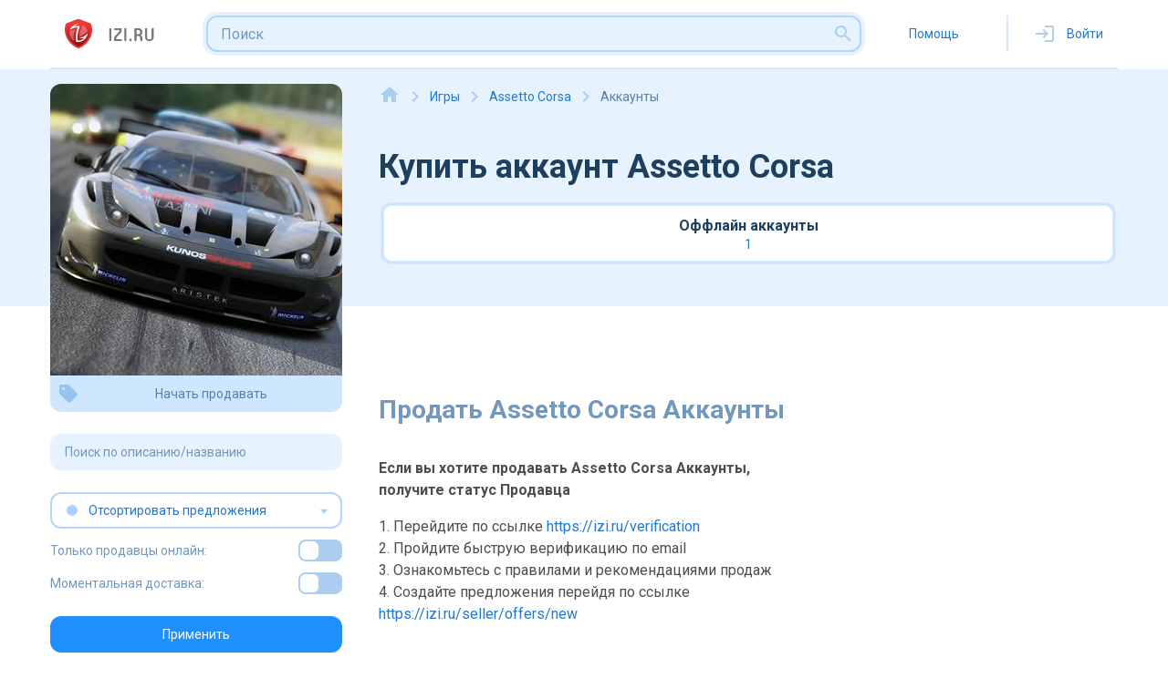

--- FILE ---
content_type: text/html; charset=utf-8
request_url: https://izi.ru/store/assetto-corsa-account
body_size: 6790
content:
<!DOCTYPE html><html><head><meta content="1161611923667A3P0CCZTKKgDLELgqPEAK7VYlmZnf-QU" name="enot" meta content="670c00a6910a942e572ad63b7693dd71c8dc388f" name="tome"/>
<meta content="opZ8HDX7rbKHiV8uqX9I89feIzBtEn1dGojYDe3fCeo" name="google-site-verification"/>
<meta content="8e339f5ea374611d" name="yandex-verification"/>
<meta name="verification" content="de1166d5316d94d1cf02ad054f2e13"/>
<meta name="interkassa-verification" content="4be7e97ae119e3c246bdb00b5ef5e5b7"/>
<meta name="facebook-domain-verification" content="7vr21jqr3jm472nci58f5ol86k93gy"/>
<meta content="YC7YlHLpBr6srpve" name="mailru-domain"/>
<meta content="7f4129028df0faa45ae3" name="wot-verification"/>
<script src="https://challenges.cloudflare.com/turnstile/v0/api.js" async="async" defer="defer" type="5707b20b711e30d8b07870d1-text/javascript"></script><meta charset="utf-8" /><meta content="width=device-width, initial-scale=1, shrink-to-fit=no" name="viewport" /><link href="https://storage.yandexcloud.net/izi-ru-bucket/izi-ru-images/favicon.ico" rel="icon" type="image/x-icon" /><link href="https://fonts.gstatic.com" rel="preconnect" /><link href="https://fonts.googleapis.com/css2?family=Roboto&amp;display=swap" rel="stylesheet" /><link href="https://fonts.googleapis.com/css2?family=Roboto:ital,wght@0,100;0,300;0,400;0,500;0,700;0,900;1,100;1,300;1,400;1,500;1,700;1,900&amp;display=swap" rel="stylesheet" /><link href="https://izi.ru/store/assetto-corsa-account" rel="canonical" /><link href="https://fonts.googleapis.com/css2?family=Material+Icons" rel="stylesheet" /><title>Купить аккаунт Assetto Corsa от 0.0 RUB с гарантией</title>
<meta name="description" content="Покупайте аккаунты Assetto Corsa у проверенных продавцов с отзывами и гарантией!"><link rel="stylesheet" media="all" href="/assets/application-3684f1aa9f16feb450579446555d630fc9a007f032ae5b55a62ac8ea5c1372a5.css" /><script type="5707b20b711e30d8b07870d1-text/javascript">(function(w,d,s,l,i){w[l]=w[l]||[];w[l].push({'gtm.start':
new Date().getTime(),event:'gtm.js'});var f=d.getElementsByTagName(s)[0],
j=d.createElement(s),dl=l!='dataLayer'?'&l='+l:'';j.async=true;j.src=
'https://www.googletagmanager.com/gtm.js?id='+i+dl;f.parentNode.insertBefore(j,f);
})(window,document,'script','dataLayer',"GTM-PLM8RBS");</script><meta name="csrf-param" content="authenticity_token" />
<meta name="csrf-token" content="CQgrqEuvTOT29+RRcC9ZIlXj5KWXeF9Fv6TeXYsSCywKNOmM06wZYMdz1vcNDtKOzOXRICAdxvCafGhl2IT5+w==" /><script type="application/ld+json">{"@context":"http://schema.org/","@type":"Product","name":"Купить аккаунт Assetto Corsa","description":"Покупайте аккаунты Assetto Corsa у проверенных продавцов с отзывами и гарантией!","image":null,"sku":"assetto-corsa-account","mpn":"assetto-corsa-account","brand":{"@type":"Brand","name":"izi.ru"},"review":{"@type":"Review","reviewRating":{"@type":"Rating","ratingValue":5,"bestRating":"5"},"author":{"@type":"Person","name":"Покупатели izi.ru"}},"aggregateRating":{"@type":"AggregateRating","ratingValue":5,"reviewCount":132},"offers":{"@type":"AggregateOffer","lowPrice":0.0,"highPrice":0.0,"priceCurrency":"RUB","offerCount":0}}</script><meta name="action-cable-url" content="/cable" /><!-- Google Tag Manager (noscript) -->
<script type="5707b20b711e30d8b07870d1-text/javascript">
  (function(w,d,s,l,i){w[l]=w[l]||[];w[l].push({'gtm.start':
  new Date().getTime(),event:'gtm.js'});var f=d.getElementsByTagName(s)[0],
  j=d.createElement(s),dl=l!='dataLayer'?'&l='+l:'';j.async=true;j.src=
  'https://www.googletagmanager.com/gtm.js?id='+i+dl;f.parentNode.insertBefore(j,f);
  })(window,document,'script','dataLayer',"GTM-PLM8RBS");
</script>
<!-- Google Tag Manager (noscript) -->

<!-- Google tag (gtag.js) -->
<script async src="https://www.googletagmanager.com/gtag/js?id=TAG_ID&l=dataLayer" type="5707b20b711e30d8b07870d1-text/javascript"></script>
<script type="5707b20b711e30d8b07870d1-text/javascript">
  window.dataLayer = window.dataLayer || [];
  function gtag(){dataLayer.push(arguments);}
  gtag('js', new Date());

  gtag('config', 'TAG_ID');
</script>


<!-- Yandex.Metrika counter -->
<script type="5707b20b711e30d8b07870d1-text/javascript">
  (function(m,e,t,r,i,k,a){m[i]=m[i]||function(){(m[i].a=m[i].a||[]).push(arguments)};
  m[i].l=1*new Date();k=e.createElement(t),a=e.getElementsByTagName(t)[0],k.async=1,k.src=r,a.parentNode.insertBefore(k,a)})
  (window, document, "script", "https://mc.yandex.ru/metrika/tag.js", "ym");
  ym(41386434, "init", {
    clickmap:true,
    trackLinks:true,
    accurateTrackBounce:true,
    webvisor:true
   });
</script>
<noscript><div><img src="https://mc.yandex.ru/watch/41386434" style="position:absolute; left:-9999px;" alt="" /></div></noscript>
<!-- /Yandex.Metrika counter -->

<!-- Global site tag (gtag.js) - Google Analytics -->
<script async src="https://www.googletagmanager.com/gtag/js?id=UA-188230160-1" type="5707b20b711e30d8b07870d1-text/javascript"></script>
<script type="5707b20b711e30d8b07870d1-text/javascript">
  window.dataLayer = window.dataLayer || [];
  function gtag(){dataLayer.push(arguments);}
  gtag('js', new Date());
  gtag('config', "UA-188230160-1");
</script>
<!-- Global site tag (gtag.js) - Google Analytics -->

<script type="5707b20b711e30d8b07870d1-text/javascript">
  function trackGoal(eventName, eventData = {}) {
    console.log('trackGoal ' + eventName);
    if (Object.keys(eventData).length > 0) {
      console.log('dataLayer send event ' + eventName);
      console.log(JSON.stringify(eventData));
      dataLayer.push(eventData);
    }
  }
  document.addEventListener("DOMContentLoaded", function() {
    $('.js-track-analytics').click(function () {
      attrs = {}
      try {
        attrs = JSON.parse($(this).attr('data-event-attrs'))
      } catch (e) {
        {}
      }
      trackGoal($(this).attr('data-event'), attrs);
    });
  });
</script>


</head><body data-user=""><noscript><iframe height="0" src="https://www.googletagmanager.com/ns.html?id=GTM-PLM8RBS" style="display:none;visibility:hidden" width="0"></iframe></noscript><header class="header"><div class="header-search-dropdown"><div class="title"><span class="text">Категории</span></div><div class="js-search-container"></div></div><div class="container"><a class="js-track-analytics logo" data-event="GL" href="/"><img alt="logo" src="https://storage.yandexcloud.net/izi-ru-bucket/izi-ru-images/logo.svg" /><img alt="logo" class="logo-mob" src="https://storage.yandexcloud.net/izi-ru-bucket/izi-ru-images/mob-logo.svg" /></a><form class="js-header-search-form header-search searchbarform"><div class="header-search-wrap"><input class="header-search__input" placeholder="Поиск" type="text" /><div class="border"></div><div class="shadow"></div><button class="header-search__btn"><span class="material-icons material-icons-outlined">search</span></button></div></form><div class="header-help"><a class="header-help__item" href="/help"><span>Помощь</span></a></div><div class="header-separ"></div><a class="js-track-analytics header-enter js-open-modal" data-event="voiti" data-modal="modal-login" href="#"><span class="material-icons material-icons-outlined">login</span><span>Войти</span></a><div class="burger burger--squeeze"><div class="burger-box"><div class="burger-inner"></div></div></div><div class="header-mob"><div class="header-mob-wrap"><div class="header-mob-item"><div class="dropdown-menu dropdown-menu-user"><div class="dropdown-menu-wrap"><a class="dropdown-menu-item js-track-analytics js-open-modal" data-event="voiti" data-modal="modal-login" href="#"><span class="material-icons material-icons-outlined">login</span><span>Войти</span></a><hr class="separ" /><a class="dropdown-menu-item js-track-analytics" data-event="help" href="/help"><span class="material-icons material-icons-outlined" data-icon="question_answer"></span><span>Помощь</span></a><hr class="separ" /><div class="lang-wrap"></div></div></div></div></div></div></div></header><div class="modal" data-modal="modal-login"><div class="modal-overlay"></div><div class="modal-wrap"><div class="modal-title"><div class="modal-tabs"><a class="modal-tabs-link js-tabs-link active" data-tab="1" href="#">Войти</a><a class="modal-tabs-link js-tabs-link" data-tab="2" href="#">Зарегистрироваться</a></div></div><div class="modal-content modal-tabs-content active" data-tabs="1"><div class="modal-label">Войти с помощью:</div><div class="modal-socs"><a class="modal-soc-vk" rel="nofollow" data-method="post" href="/users/auth/vkontakte"><div class="modal-soc-wrap"><img src="/assets/soc-modal-vk-ed878708c0850ee8bb597cd6d4f07479588c9927830d046f9acc5abe0ced118e.svg" /></div></a><a class="modal-soc-vk" rel="nofollow" data-method="post" href="/users/auth/steam"><div class="modal-soc-wrap"><img src="/assets/soc-modal-steam-e1f911929fc9f1e5536f7b7585e0944bc09ff5bd56e497143db42c42fcfd33e1.svg" /></div></a><a class="modal-soc-vk" rel="nofollow" data-method="post" href="/users/auth/google_oauth2"><div class="modal-soc-wrap"><img src="/assets/soc-modal-google-0102d277387cac0e637de6241ce08fc02f9796e96915473cc482230946956631.svg" /></div></a></div><form class="modal-form" id="new_user" action="/users/sign_in" accept-charset="UTF-8" method="post"><input name="utf8" type="hidden" value="&#x2713;" autocomplete="off" /><input type="hidden" name="authenticity_token" value="E2IYM4Si4EIOye4MmcDD4wLcyEZ44kH5BtjyOJa8wZkQXtoXHKG1xj9N3Krk4UhPm9r9w8+H2EwjAEQAxSozTg==" autocomplete="off" /><div class="modal-label">Или с помощью почты и пароля:</div><div class="input"><input as="string" placeholder="Почта" type="text" value="" name="user[email]" id="user_email" /><span class="material-icons">email</span></div><div class="input"><input type="password" placeholder="Пароль" name="user[password]" id="user_password" /><span class="material-icons">lock</span></div><a class="link-forgot-pass" href="/reset_password">Забыли пароль?</a><div class="captcha-wrap"><div class="cf-turnstile" data-sitekey="0x4AAAAAAAg-N8K7azWqJuRN"></div></div><button name="button" type="submit" class="btn btn-blue"><span class="btn-wrap"><span class="material-icons">login</span><span class="text">Войти</span></span></button></form></div><div class="modal-content modal-tabs-content" data-tabs="2"><div class="modal-label">Войти с помощью:</div><div class="modal-socs"><a class="modal-soc-vk" rel="nofollow" data-method="post" href="/users/auth/vkontakte"><div class="modal-soc-wrap"><img src="/assets/soc-modal-vk-ed878708c0850ee8bb597cd6d4f07479588c9927830d046f9acc5abe0ced118e.svg" /></div></a><a class="modal-soc-vk" rel="nofollow" data-method="post" href="/users/auth/steam"><div class="modal-soc-wrap"><img src="/assets/soc-modal-steam-e1f911929fc9f1e5536f7b7585e0944bc09ff5bd56e497143db42c42fcfd33e1.svg" /></div></a><a class="modal-soc-vk" rel="nofollow" data-method="post" href="/users/auth/google_oauth2"><div class="modal-soc-wrap"><img src="/assets/soc-modal-google-0102d277387cac0e637de6241ce08fc02f9796e96915473cc482230946956631.svg" /></div></a></div><form class="modal-form" id="new_user" action="/users" accept-charset="UTF-8" method="post"><input name="utf8" type="hidden" value="&#x2713;" autocomplete="off" /><input type="hidden" name="authenticity_token" value="VE5BKFf/G5X27wxXBTgOMu6k176+JnGPdW0O1LQNqcdXcoMMz/xOEcdrPvF4GYWed6LiOwlD6DpQtbjs55tbEA==" autocomplete="off" /><div class="modal-label">Регистрация:</div><div class="input"><input as="string" placeholder="Username" type="text" name="user[username]" id="user_username" /><span class="material-icons">person</span></div><div class="input"><input as="string" placeholder="Почта" type="text" value="" name="user[email]" id="user_email" /><span class="material-icons">email</span></div><div class="input"><input type="password" placeholder="Пароль" name="user[password]" id="user_password" /><span class="material-icons">lock</span></div><div class="checkbox-wrap term-of-usage-text"><label class="checkbox"><input checked="checked" disabled="true" type="checkbox" /><span class="checkmark"></span></label><div class="checkbox-text">Регистрируясь, я принимаю условия <a target="_blank" href="/terms-of-use">пользовательского соглашения</a>, включая <a href="/agency">агентский договор</a>, <a href="/policy">политику по обработке персональных данных</a> <br /></div></div><div class="captcha-wrap"><div class="cf-turnstile" data-sitekey="0x4AAAAAAAg-N8K7azWqJuRN"></div></div><button name="button" type="submit" class="btn btn-blue js-track-analytics" data-event="Reg"><span class="btn-wrap"><span class="material-icons">how_to_reg</span><span class="text">Зарегистрироваться</span></span></button></form></div></div></div><div class="modal js-auto-regiration-modal" data-modal="modal-auto-registration"><div class="modal-overlay"></div><div class="modal-wrap"><div class="modal-title"><div class="title">Продолжить без регистрации</div><a class="modal-close js-modal-close" href="#"><span class="material-icons">clear</span></a></div><div class="modal-content"><div class="form"><form class="new_user" id="new_user" action="/users/auto_registration" accept-charset="UTF-8" method="post"><input name="utf8" type="hidden" value="&#x2713;" autocomplete="off" /><input type="hidden" name="authenticity_token" value="856XmuiifGwDZGWZZFHzgYkVQczly9Ci/JYPs1bZjETwolW+cKEp6DLgVz8ZcHgtEBN0SVKuSRfZTrmLBU9+kw==" autocomplete="off" /><div class="captcha-wrap"><div class="cf-turnstile" data-sitekey="0x4AAAAAAAg-N8K7azWqJuRN"></div></div><button name="button" type="submit" class="btn btn-green"><span class="btn-wrap"><span class="material-icons">how_to_reg</span><span class="text">Продолжить</span></span></button></form></div></div></div></div><div class="body-offer-page content-wrap content-wrap-horizontal-card"><div class="header-page"><div class="container container-column"><div class="header-top-offer"><div class="breadcrumbs"><span class="breadcrumbs__link"><a href="/"><span class="material-icons" data-icon="home"></span></a></span><div class="breadcrumbs__separator material-icons" data-icon="keyboard_arrow_right"></div><span class="breadcrumbs__link"><a href="/store/games">Игры</a></span><div class="breadcrumbs__separator material-icons" data-icon="keyboard_arrow_right"></div><span class="breadcrumbs__link"><a href="/store/assetto-corsa-game">Assetto Corsa</a></span><div class="breadcrumbs__separator material-icons" data-icon="keyboard_arrow_right"></div><span class="breadcrumbs__link">Аккаунты</span></div><div class="header-page-title"><div class="img-wrap"><img ,="" alt="" src="https://izi-ru-bucket.storage.yandexcloud.net/category/image/778-15192-thumb-7a5357b3aacde4ff9010ca2ef2aea6ea.jpg?X-Amz-Algorithm=AWS4-HMAC-SHA256&amp;X-Amz-Credential=l9VkGjulmH0OVWLFiS7l%2F20260118%2Fru-central1%2Fs3%2Faws4_request&amp;X-Amz-Date=20260118T105940Z&amp;X-Amz-Expires=900&amp;X-Amz-SignedHeaders=host&amp;X-Amz-Signature=7a3efebd11b78caec399e32622b2d79b734a02d923c2f22b10ed718e2705cb28" /></div><h1>Купить аккаунт Assetto Corsa</h1></div><div class="btns-menu btns-menu-cabinet btns-menu-cabinet-offer"><a class="btn btn-white btn-white-reverse" href="/store/assetto-corsa-offline-account"><span>Оффлайн аккаунты</span><span>1</span></a></div><div class="btns-menu btns-menu-cabinet btns-menu-cabinet-offer"></div><div class="mobile-controls-page"><form novalidate="novalidate" class="simple_form mobile_search_offers" action="/store/assetto-corsa-account" accept-charset="UTF-8" method="get"><input name="utf8" type="hidden" value="&#x2713;" autocomplete="off" /><div class="btns-wrap"><a class="btn btn-filter js-curtain" href="#"><span class="material-icons" data-icon="tune"></span><span class="text">Фильтр</span></a><div class="filter-mobile"><div class="search"><input placeholder="Поиск по описанию/названию" type="text" name="mobile_search_offers[q]" id="mobile_search_offers_q" /><div class="border"></div><button class="search__btn"><span class="material-icons material-icons-outlined">search</span></button></div><select class="js-select-single" data-placeholder="Отсортировать предложения" name="mobile_search_offers[sort]" id="mobile_search_offers_sort"><option value="">Отсортировать предложения</option>
<option value="price_asc">От дешевых к дорогим</option>
<option value="price_desc">От дорогих к дешевым</option></select><div class="offer-check"><div class="checkbox-slider"><span>Только продавцы онлайн:</span><label class="switch"><input type="checkbox" value="true" name="mobile_search_offers[only_online_sellers]" id="mobile_search_offers_only_online_sellers" /><span class="slider round"></span></label></div></div><div class="offer-check"><div class="checkbox-slider"><span>Моментальная доставка:</span><label class="switch"><input type="checkbox" value="true" name="mobile_search_offers[only_autoselling]" id="mobile_search_offers_only_autoselling" /><span class="slider round"></span></label></div></div><div class="search-mobile-submit-wrap"><input type="submit" name="commit" value="Применить" class="btn btn-blue btn-blue__next" data-disable-with="Применить" /></div></div><a class="btn btn-light-blue" href="/seller/offers/new?category_id=9584"><span class="material-icons" data-icon="sell"></span><span class="text">Продать</span></a></div></form></div></div></div></div><div class="offer-page offer-page-horizontal-items"><div class="container sticky"><aside class="offer-sidebar"><div class="offer-item"><img ,="" alt="" src="https://izi-ru-bucket.storage.yandexcloud.net/category/image/778-15192-thumb-7a5357b3aacde4ff9010ca2ef2aea6ea.jpg?X-Amz-Algorithm=AWS4-HMAC-SHA256&amp;X-Amz-Credential=l9VkGjulmH0OVWLFiS7l%2F20260118%2Fru-central1%2Fs3%2Faws4_request&amp;X-Amz-Date=20260118T105940Z&amp;X-Amz-Expires=900&amp;X-Amz-SignedHeaders=host&amp;X-Amz-Signature=7a3efebd11b78caec399e32622b2d79b734a02d923c2f22b10ed718e2705cb28" /><a class="js-track-analytics btn btn-blue-light" data-event="sell_first" data-event-attrs="{&quot;event&quot;:&quot;sell_first&quot;,&quot;ecommerce&quot;:{&quot;usid&quot;:&quot;none&quot;}}" href="/seller/offers/new?category_id=9584"><span class="material-icons" data-icon="sell"></span><span class="text">Начать продавать</span></a></div><form novalidate="novalidate" class="simple_form search_offers" action="/store/assetto-corsa-account" accept-charset="UTF-8" method="get"><input name="utf8" type="hidden" value="&#x2713;" autocomplete="off" /><div class="search"><input placeholder="Поиск по описанию/названию" type="text" name="search_offers[q]" id="search_offers_q" /></div><select class="js-select-single" data-placeholder="Отсортировать предложения" name="search_offers[sort]" id="search_offers_sort"><option value="">Отсортировать предложения</option>
<option value="price_asc">От дешевых к дорогим</option>
<option value="price_desc">От дорогих к дешевым</option></select><div class="offer-check"><div class="checkbox-slider"><span>Только продавцы онлайн:</span><label class="switch"><input type="checkbox" value="true" name="search_offers[only_online_sellers]" id="search_offers_only_online_sellers" /><span class="slider round"></span></label></div></div><div class="offer-check"><div class="checkbox-slider"><span>Моментальная доставка:</span><label class="switch"><input type="checkbox" value="true" name="search_offers[only_autoselling]" id="search_offers_only_autoselling" /><span class="slider round"></span></label></div></div><div class="search-offers"><input type="submit" name="commit" value="Применить" class="btn btn-blue btn-blue__next" data-disable-with="Применить" /></div></form></aside><div class="offer-content"><div class="product-items-horizontal" id="container-web"></div><div class="last-action-more"></div><h3 class="title-product">Продать Assetto Corsa Аккаунты</h3><div class="start-of-sales-block"><div class="start-of-sales-left"><div class="text-bold">Если вы хотите продавать Assetto Corsa Аккаунты, получите статус Продавца</div><ul><li>1. Перейдите по ссылке <a href="/verification">https://izi.ru/verification</a></li><li>2. Пройдите быструю верификацию по email</li><li>3. Ознакомьтесь с правилами и рекомендациями продаж</li><li>4. Создайте предложения перейдя по ссылке <a href="/seller/offers/new?category_id=9584">https://izi.ru/seller/offers/new</a></li></ul></div><div class="start-of-sales-right"><iframe allow="accelerometer; autoplay; clipboard-write; encrypted-media; gyroscope; picture-in-picture" allowfullscreen="" frameborder="0" height="167" src="https://www.youtube.com/embed/fFRX_8onxqo" title="YouTube video player" width="100%"></iframe></div></div></div></div><div class="offer-description"><div class="container container-column"><div class="offer-description-wrap"></div></div></div></div></div><script type="5707b20b711e30d8b07870d1-text/javascript">// trackGoal('category_page', { event: "offer", ecommerse: { usid: "none" } })
trackGoal('category_page_2', { event: "Product_account", ecommerse: { usid: "none" } })</script><footer class="footer" id=""><div class="container"><div class="footer-wrap"><div class="footer-row"><div class="footer-left"><div class="logo"><img alt="logo" src="https://storage.yandexcloud.net/izi-ru-bucket/izi-ru-images/logo-footer.svg" /><a class="js-track-analytics" data-event-attrs="{&quot;event&quot;:&quot;footer_email&quot;,&quot;ecommerce&quot;:{&quot;usid&quot;:&quot;none&quot;}}" href="/cdn-cgi/l/email-protection#ebcb989e9bab829182c5999e"><span class="__cf_email__" data-cfemail="80f3f5f0c0e9fae9aef2f5">[email&#160;protected]</span></a></div><div class="social-wrap"></div><a class="social-link" href="https://vk.com/iziru" target="_blank"><img src="/assets/vk-3cf9881b812a9f12702fb383cf2bb8c3d514bccce8f292f1692e8c465f140c03.svg" /></a><a class="social-link" href="https://t.me/izisell" target="_blank"><img src="/assets/telegram-f10ceec308d7f6141979404addebd7af55ac35831215a40f4163e76dc608d3a5.svg" /></a></div><div class="footer-center"><div class="menu-footer"><a class="js-track-analytics" data-event-attrs="{&quot;event&quot;:&quot;footer_rules&quot;,&quot;ecommerce&quot;:{&quot;usid&quot;:&quot;none&quot;}}" href="/help">Правила</a><a class="js-track-analytics" data-event-attrs="{&quot;event&quot;:&quot;footer_terms_of_use&quot;,&quot;ecommerce&quot;:{&quot;usid&quot;:&quot;none&quot;}}" href="/terms-of-use">Пользовательское соглашение</a><a class="js-track-analytics" data-event-attrs="{&quot;event&quot;:&quot;footer_agency_contract&quot;,&quot;ecommerce&quot;:{&quot;usid&quot;:&quot;none&quot;}}" href="/agency">Агентский договор</a><a class="js-track-analytics" data-event-attrs="{&quot;event&quot;:&quot;footer_policy&quot;,&quot;ecommerce&quot;:{&quot;usid&quot;:&quot;none&quot;}}" href="/policy">Политика по обработке персональных данных</a></div><div class="menu-footer"><a class="js-track-analytics" data-event-attrs="{&quot;event&quot;:&quot;footer_earn_with_us&quot;,&quot;ecommerce&quot;:{&quot;usid&quot;:&quot;none&quot;}}" href="/partner-program">Заработать с нами</a></div></div><div class="footer-right"><div class="footer-btns"><a class="js-track-analytics btn btn-green" data-event-attrs="{&quot;event&quot;:&quot;footer_sell&quot;,&quot;ecommerce&quot;:{&quot;usid&quot;:&quot;none&quot;}}" href="/seller/offers/new"><span class="btn-wrap"><span class="material-icons material-icons-outlined" data-icon="sell"></span><span class="text">Продать</span></span></a></div></div></div><div class="footer-row indent"><div class="copyright">© 2015–2026 izi.ru</div></div></div></div></footer><div class="modal js-auto-regiration-modal" data-modal="modal-auto-registration-for-techsupport"><div class="modal-overlay"></div><div class="modal-wrap"><div class="modal-title"><div class="title">Продолжить без регистрации</div><a class="modal-close js-modal-close" href="#"><span class="material-icons">clear</span></a></div><div class="modal-content"><div class="form"><form class="new_user" id="new_user" action="/users/auto_registration?redirect_path=%2Fmessages" accept-charset="UTF-8" method="post"><input name="utf8" type="hidden" value="&#x2713;" autocomplete="off" /><input type="hidden" name="authenticity_token" value="vCucGD9yQqRj5SfHPAUNX5d2RKd1pZ1pjSMEm1LmYga/F148p3EXIFJhFWFBJIbzDnBxIsLABNyo+7KjAXCQ0Q==" autocomplete="off" /><div class="captcha-wrap"><div class="cf-turnstile" data-sitekey="0x4AAAAAAAg-N8K7azWqJuRN"></div></div><button name="button" type="submit" class="btn btn-green"><span class="btn-wrap"><span class="material-icons">how_to_reg</span><span class="text">Продолжить</span></span></button></form></div></div></div></div><script data-cfasync="false" src="/cdn-cgi/scripts/5c5dd728/cloudflare-static/email-decode.min.js"></script><script src="/assets/application-3bf94324661597efbb29c4c7490cf50d49ee1d39a7e3b118814efce0c59f78d9.js" type="5707b20b711e30d8b07870d1-text/javascript"></script><script src="/cdn-cgi/scripts/7d0fa10a/cloudflare-static/rocket-loader.min.js" data-cf-settings="5707b20b711e30d8b07870d1-|49" defer></script><script defer src="https://static.cloudflareinsights.com/beacon.min.js/vcd15cbe7772f49c399c6a5babf22c1241717689176015" integrity="sha512-ZpsOmlRQV6y907TI0dKBHq9Md29nnaEIPlkf84rnaERnq6zvWvPUqr2ft8M1aS28oN72PdrCzSjY4U6VaAw1EQ==" data-cf-beacon='{"version":"2024.11.0","token":"747b346572734f08b35bd1b354c97426","r":1,"server_timing":{"name":{"cfCacheStatus":true,"cfEdge":true,"cfExtPri":true,"cfL4":true,"cfOrigin":true,"cfSpeedBrain":true},"location_startswith":null}}' crossorigin="anonymous"></script>
</body></html>

--- FILE ---
content_type: image/svg+xml
request_url: https://izi.ru/assets/soc-modal-vk-ed878708c0850ee8bb597cd6d4f07479588c9927830d046f9acc5abe0ced118e.svg
body_size: 117
content:
<svg xmlns="http://www.w3.org/2000/svg" width="34.652" height="20.583" viewBox="0 0 34.652 20.583">
  <path id="soc-modal-vk" d="M71.054,67.381c.244-.812,0-1.381-1.137-1.381H66.125a1.633,1.633,0,0,0-1.652,1.083,31.2,31.2,0,0,1-4.658,7.746c-.894.894-1.273,1.165-1.76,1.165-.244,0-.6-.271-.6-1.083V67.381c0-.975-.271-1.381-1.083-1.381H50.417a.936.936,0,0,0-.975.867c0,.921,1.354,1.138,1.517,3.683v5.579c0,1.219-.217,1.435-.7,1.435-1.273,0-4.415-4.712-6.256-10.129-.379-1-.731-1.435-1.706-1.435H38.5c-1.083,0-1.3.515-1.3,1.083,0,1,1.273,5.985,5.985,12.567,3.142,4.5,7.556,6.933,11.565,6.933,2.41,0,2.708-.542,2.708-1.462V81.708c0-1.083.217-1.3,1-1.3.569,0,1.517.271,3.765,2.438,2.573,2.573,3.006,3.737,4.442,3.737h3.792c1.083,0,1.625-.542,1.3-1.6a16.865,16.865,0,0,0-3.2-4.442c-.894-1.056-2.221-2.167-2.6-2.735-.569-.731-.406-1.056,0-1.679,0-.027,4.631-6.527,5.092-8.748Z" transform="translate(-37.2 -66)" fill="#fff" fill-rule="evenodd"/>
</svg>


--- FILE ---
content_type: image/svg+xml
request_url: https://storage.yandexcloud.net/izi-ru-bucket/izi-ru-images/logo.svg
body_size: 2307
content:
<svg id="logo_v2" data-name="logo v2" xmlns="http://www.w3.org/2000/svg" xmlns:xlink="http://www.w3.org/1999/xlink" width="135" height="64" viewBox="0 0 135 64">
  <defs>
    <linearGradient id="linear-gradient" x1="0.5" x2="0.5" y2="1" gradientUnits="objectBoundingBox">
      <stop offset="0" stop-color="#ff3e3e"/>
      <stop offset="1" stop-color="#811"/>
    </linearGradient>
  </defs>
  <rect id="Прямоугольник_9" data-name="Прямоугольник 9" width="135" height="64" fill="#fff" opacity="0"/>
  <g id="Сгруппировать_7" data-name="Сгруппировать 7" transform="translate(16 16)">
    <path id="Контур_1" data-name="Контур 1" d="M-945.215,566.172a3.254,3.254,0,0,1-1.386-.311,24.518,24.518,0,0,1-11.568-11.043,20.838,20.838,0,0,1-1.46-14.428,3.051,3.051,0,0,1,2.189-2.144,49.289,49.289,0,0,0,5.637-2.024c1.56-.63,3.173-1.282,4.792-1.793a5.478,5.478,0,0,1,3.327,0c1.621.516,3.238,1.173,4.8,1.807a49.618,49.618,0,0,0,5.647,2.04,3.065,3.065,0,0,1,2.167,2.092,20.567,20.567,0,0,1-.856,13.585,24.071,24.071,0,0,1-11.894,11.9A3.258,3.258,0,0,1-945.215,566.172Zm-11.234-24.7a17.434,17.434,0,0,0,1.279,11.854,21.141,21.141,0,0,0,9.955,9.47A20.706,20.706,0,0,0-935,552.622a17.143,17.143,0,0,0,.768-11.12,53.957,53.957,0,0,1-5.9-2.135c-1.5-.611-3.06-1.243-4.558-1.72a2.172,2.172,0,0,0-1.318,0c-1.495.472-3.047,1.1-4.548,1.706A53.731,53.731,0,0,1-956.45,541.469Z" transform="translate(960.299 -534.172)" fill="#eb3636"/>
    <path id="Контур_2" data-name="Контур 2" d="M-933.922,574.684a1.551,1.551,0,0,1-1.329,0,22.382,22.382,0,0,1-10.508-10.039,18.734,18.734,0,0,1-1.308-12.961,1.334,1.334,0,0,1,.974-.923c3.413-.914,6.827-2.672,10.24-3.754a3.735,3.735,0,0,1,2.265,0c3.419,1.091,6.839,2.861,10.259,3.784a1.34,1.34,0,0,1,.965.9,18.385,18.385,0,0,1-.763,12.185C-925.9,570.381-931.615,573.587-933.922,574.684Z" transform="translate(949.669 -544.835)" fill="url(#linear-gradient)"/>
    <g id="Сгруппировать_6" data-name="Сгруппировать 6" transform="translate(4.953 5.115)">
      <path id="Контур_3" data-name="Контур 3" d="M-895.57,583.835a13.039,13.039,0,0,1-3.773,2.9,15.61,15.61,0,0,1-4.333,1.472.215.215,0,0,0-.007.429,8.572,8.572,0,0,0,1.681.165,8.483,8.483,0,0,0,2.666-.428c.106-.035.206.055.158.139a3.5,3.5,0,0,1-.315.456,5.233,5.233,0,0,1-2.293,1.482,14.383,14.383,0,0,1-3.76.909.524.524,0,0,1-.6-.379,21.016,21.016,0,0,1-.267-3.634,24.717,24.717,0,0,1,.641-4.9,36.43,36.43,0,0,1,2.165-6.669.262.262,0,0,0-.229-.348,11.99,11.99,0,0,0-1.664-.191,12.341,12.341,0,0,0-4.461.632c-.114.038-.211-.077-.125-.149a13.33,13.33,0,0,1,2.843-1.826,14.955,14.955,0,0,1,2.542-.941c.108-.029.078-.161-.036-.156a12.7,12.7,0,0,0-4.036.843,10.429,10.429,0,0,0-5.711,5.336c-.1.211.213.391.421.243a12.637,12.637,0,0,1,3.6-1.764,14.2,14.2,0,0,1,3.724-.616.658.658,0,0,1,.414.1.416.416,0,0,1,.163.484c-.09.291-.228.746-.388,1.3a44.554,44.554,0,0,0-1.661,8.361,20.732,20.732,0,0,0,.331,4.63,1.447,1.447,0,0,0,1.417,1.062,11.463,11.463,0,0,0,3.472-.34,10.012,10.012,0,0,0,5.316-3.4,11.712,11.712,0,0,0,1.616-2.825,19.031,19.031,0,0,0,.869-2.244C-895.127,583.8-895.43,583.677-895.57,583.835Z" transform="translate(915.179 -572.807)" fill="#fff"/>
      <path id="Контур_7" data-name="Контур 7" d="M-913.81,618.808a16.754,16.754,0,0,0-2.5.736,15.771,15.771,0,0,0-2.569,1.256,1.607,1.607,0,0,0-.824,1.335,10.346,10.346,0,0,0,2.143,6.447,12.1,12.1,0,0,0,2.79,2.619c.2.138.493-.019.435-.234a17.593,17.593,0,0,1-.618-5.254,17.93,17.93,0,0,1,1.509-6.557C-913.357,618.957-913.568,618.757-913.81,618.808Z" transform="translate(919.703 -612.577)" fill="#fff" opacity="0.3"/>
      <path id="Контур_8" data-name="Контур 8" d="M-841.78,597.375a26.556,26.556,0,0,0,4.63-2.452,24.4,24.4,0,0,0,2.975-2.328,1.648,1.648,0,0,0,.5-1.739,10.03,10.03,0,0,0-1.369-2.715,11.688,11.688,0,0,0-3.064-2.94.673.673,0,0,0-.954.215,37.4,37.4,0,0,0-1.729,4.2,36.02,36.02,0,0,0-1.68,7.341A.476.476,0,0,0-841.78,597.375Z" transform="translate(853.417 -583.494)" fill="#fff" opacity="0.3"/>
    </g>
  </g>
  <path id="Контур_234" data-name="Контур 234" d="M4.04-13.5c0-.5-.4-.74-1.2-.74s-1.2.24-1.2.74V-.58c0,.5.4.74,1.2.74s1.2-.24,1.2-.74ZM9.32-2.24A3.367,3.367,0,0,1,9.92-4a13.005,13.005,0,0,1,2.36-2.56,10.619,10.619,0,0,0,2.4-2.88,6.767,6.767,0,0,0,.6-2.98v-.86c0-.54-.22-.8-.66-.8H7.52c-.42,0-.64.34-.64,1.02s.22,1.02.64,1.02H12.8v.32a3.363,3.363,0,0,1-.6,1.74A14.289,14.289,0,0,1,9.84-7.44,10.18,10.18,0,0,0,7.42-4.52a6.8,6.8,0,0,0-.6,3V-.8c0,.54.22.8.66.8h7.58c.42,0,.64-.34.64-1.02s-.22-1.02-.64-1.02H9.32ZM20.62-13.5c0-.5-.4-.74-1.2-.74s-1.2.24-1.2.74V-.58c0,.5.4.74,1.2.74s1.2-.24,1.2-.74ZM23.78-.86A1.1,1.1,0,0,0,25.02.24a1.1,1.1,0,0,0,1.24-1.1v-.7a1.1,1.1,0,0,0-1.24-1.1,1.1,1.1,0,0,0-1.24,1.1ZM38.1-2.44c0-1.98-.62-3.34-1.88-4.06A3.516,3.516,0,0,0,38.1-9.86c0-2.74-1.66-4.22-4.32-4.22H30.04a.677.677,0,0,0-.76.76V-.58c0,.5.4.74,1.2.74s1.2-.24,1.2-.74V-5.56H33.5c1.46,0,2.2,1.28,2.2,3.82V-.58c0,.5.4.74,1.2.74s1.2-.24,1.2-.74Zm-4.52-9.6c1.42,0,2.12.74,2.12,2.22S35-7.6,33.58-7.6h-1.9v-4.44Zm9.74-1.46c0-.5-.4-.74-1.2-.74s-1.2.24-1.2.74v9.14a4.37,4.37,0,0,0,1.36,3.34A4.883,4.883,0,0,0,45.7.24a4.8,4.8,0,0,0,3.4-1.26,4.315,4.315,0,0,0,1.38-3.34V-13.5c0-.5-.4-.74-1.2-.74s-1.2.24-1.2.74v9.06A2.366,2.366,0,0,1,45.7-1.8a2.366,2.366,0,0,1-2.38-2.64Z" transform="translate(63 40)" fill="#7b7b7b"/>
</svg>
